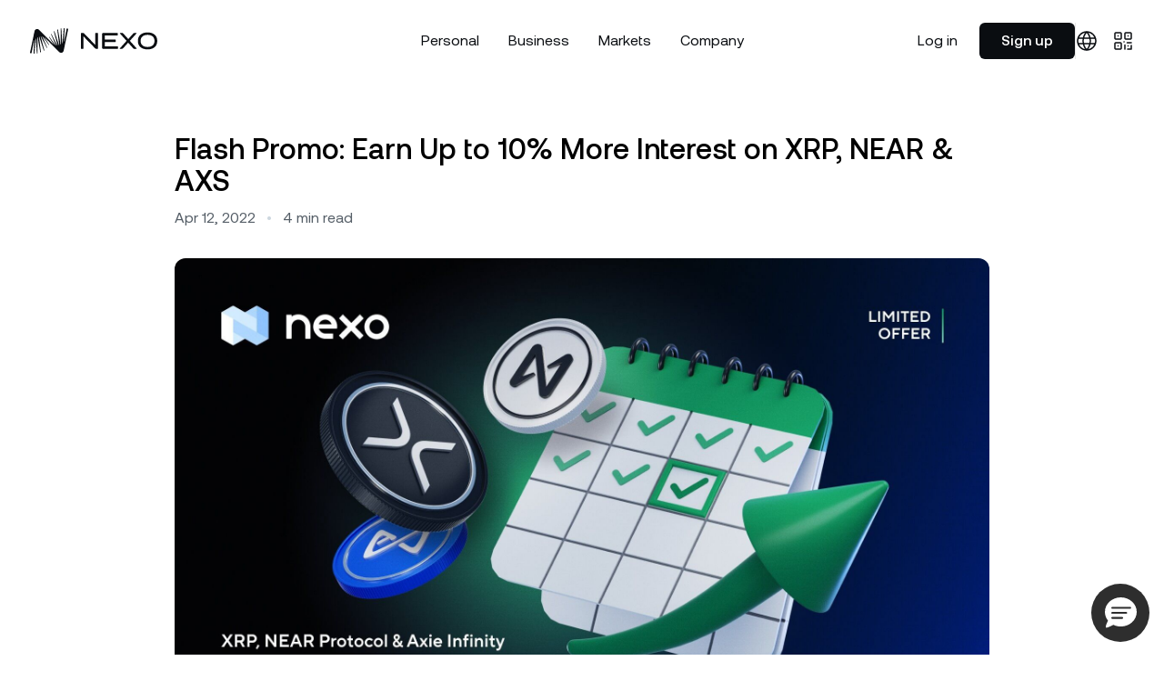

--- FILE ---
content_type: image/svg+xml
request_url: https://content.nexo.com/media/currency-sol-1.svg
body_size: -449
content:
<svg width="32" height="32" viewBox="0 0 32 32" fill="none" xmlns="http://www.w3.org/2000/svg">
<path fill-rule="evenodd" clip-rule="evenodd" d="M16 32C24.8366 32 32 24.8366 32 16C32 7.16344 24.8366 0 16 0C7.16344 0 0 7.16344 0 16C0 24.8366 7.16344 32 16 32Z" fill="black"/>
<g clip-path="url(#clip0_1542_19111)">
<path d="M9.92472 19.6853C10.0333 19.5775 10.1827 19.5146 10.3411 19.5146H24.7067C24.9692 19.5146 25.1005 19.8291 24.9149 20.0132L22.0771 22.8294C21.9685 22.9372 21.8191 23.0001 21.6607 23.0001H7.2951C7.03259 23.0001 6.90134 22.6856 7.08691 22.5015L9.92472 19.6853Z" fill="url(#paint0_linear_1542_19111)"/>
<path d="M9.92524 9.17068C10.0384 9.06288 10.1878 9 10.3416 9H24.7072C24.9697 9 25.101 9.3144 24.9154 9.49856L22.0776 12.3147C21.969 12.4225 21.8196 12.4854 21.6612 12.4854H7.29562C7.03311 12.4854 6.90186 12.171 7.08743 11.9868L9.92524 9.17068Z" fill="url(#paint1_linear_1542_19111)"/>
<path d="M22.0771 14.3946C21.9685 14.2868 21.8191 14.2239 21.6607 14.2239H7.2951C7.03259 14.2239 6.90134 14.5383 7.08691 14.7224L9.92472 17.5386C10.0333 17.6464 10.1827 17.7093 10.3411 17.7093H24.7067C24.9692 17.7093 25.1005 17.3949 24.9149 17.2107L22.0771 14.3946Z" fill="url(#paint2_linear_1542_19111)"/>
</g>
<defs>
<linearGradient id="paint0_linear_1542_19111" x1="23.3344" y1="7.31775" x2="13.5114" y2="26.2774" gradientUnits="userSpaceOnUse">
<stop stop-color="#00FFA3"/>
<stop offset="1" stop-color="#DC1FFF"/>
</linearGradient>
<linearGradient id="paint1_linear_1542_19111" x1="18.9877" y1="5.06538" x2="9.16465" y2="24.025" gradientUnits="userSpaceOnUse">
<stop stop-color="#00FFA3"/>
<stop offset="1" stop-color="#DC1FFF"/>
</linearGradient>
<linearGradient id="paint2_linear_1542_19111" x1="21.1469" y1="6.18464" x2="11.3239" y2="25.1443" gradientUnits="userSpaceOnUse">
<stop stop-color="#00FFA3"/>
<stop offset="1" stop-color="#DC1FFF"/>
</linearGradient>
<clipPath id="clip0_1542_19111">
<rect width="18" height="14" fill="white" transform="translate(7 9)"/>
</clipPath>
</defs>
</svg>


--- FILE ---
content_type: image/svg+xml
request_url: https://content.nexo.com/media/currency-nexo-1.svg
body_size: 25
content:
<svg width="32" height="32" viewBox="0 0 32 32" fill="none" xmlns="http://www.w3.org/2000/svg">
<path fill-rule="evenodd" clip-rule="evenodd" d="M16 32C24.8366 32 32 24.8366 32 16C32 7.16344 24.8366 0 16 0C7.16344 0 0 7.16344 0 16C0 24.8366 7.16344 32 16 32Z" fill="#0A0D11"/>
<path d="M13.9644 14.7985C13.8011 14.6468 13.5445 14.8451 13.6728 15.0434L15.6792 18.2864C15.7609 18.4031 15.7259 18.5664 15.5976 18.6364C15.5509 18.6714 15.5042 18.683 15.4576 18.683C15.3759 18.683 15.2943 18.6364 15.2476 18.5664L12.4013 14.3902C12.2729 14.2152 11.993 14.3552 12.063 14.5652L14.1744 20.3278C14.2094 20.4445 14.1744 20.5728 14.0577 20.6311C14.0111 20.6545 13.9644 20.6778 13.9177 20.6778C13.8128 20.6778 13.7194 20.6078 13.6844 20.5028L11.0014 14.7051C10.9081 14.4952 10.5931 14.5768 10.6281 14.8101L11.888 21.8793C11.8996 21.996 11.8413 22.1126 11.748 22.1593C11.5582 22.2352 11.298 22.3263 11.2347 22.031L9.78822 15.4867C9.74156 15.2651 9.41493 15.3001 9.40326 15.5217L9.48492 22.6959C9.48492 22.8242 9.3916 22.9292 9.26328 22.9525C9.14663 22.9759 9.01831 22.9875 8.88999 22.9992C8.73834 23.0109 8.61002 22.8942 8.59836 22.7542L8.44671 16.3266C8.43504 16.0817 8.10841 16.0583 8.06175 16.2916L6.77857 22.6842C6.75524 22.8242 6.62692 22.9175 6.48693 22.8942C6.21863 22.8592 5.96199 22.8009 5.69369 22.7426C5.55371 22.7076 5.47205 22.5676 5.50705 22.4276L7.93343 10.7739C8.08508 10.004 8.76167 9.44409 9.56658 9.44409C10.0332 9.44409 10.4531 9.63073 10.7564 9.92237L18.0356 17.2015C18.1989 17.3532 18.4556 17.1549 18.3272 16.9566L16.3208 13.7136C16.2391 13.5969 16.2741 13.4336 16.4025 13.3636C16.4491 13.3286 16.4958 13.317 16.5424 13.317C16.6241 13.317 16.7058 13.3636 16.7524 13.4336L19.5988 17.6098C19.7271 17.7848 20.007 17.6448 19.9371 17.4348L17.8256 11.6722C17.7906 11.5555 17.8373 11.4272 17.9423 11.3689C17.9889 11.3455 18.0356 11.3222 18.0823 11.3222C18.1873 11.3222 18.2806 11.3922 18.3156 11.4972L20.9986 17.2949C21.0919 17.5048 21.4069 17.4232 21.3719 17.1899L20.112 10.1207C20.1004 10.004 20.1587 9.88737 20.252 9.84071C20.4418 9.7648 20.702 9.67372 20.7653 9.96903L22.2118 16.5133C22.2585 16.7349 22.5851 16.6999 22.5967 16.4783L22.5151 9.3041C22.5151 9.17579 22.6084 9.0708 22.7367 9.04747C22.8534 9.02414 22.9817 9.01247 23.11 9.00081C23.2617 8.98914 23.39 9.10579 23.4017 9.24578L23.5533 15.6734C23.565 15.9183 23.8916 15.9417 23.9383 15.7084L25.2214 9.31577C25.2448 9.17579 25.3731 9.08246 25.5131 9.10579C25.7814 9.14079 26.038 9.19912 26.3063 9.25744C26.4463 9.29244 26.528 9.43242 26.493 9.57241L24.0666 21.2261C23.9149 21.996 23.2383 22.5559 22.4334 22.5559C21.9668 22.5559 21.5469 22.3693 21.2436 22.0776L13.9644 14.7985Z" fill="#E1D8C7"/>
</svg>
